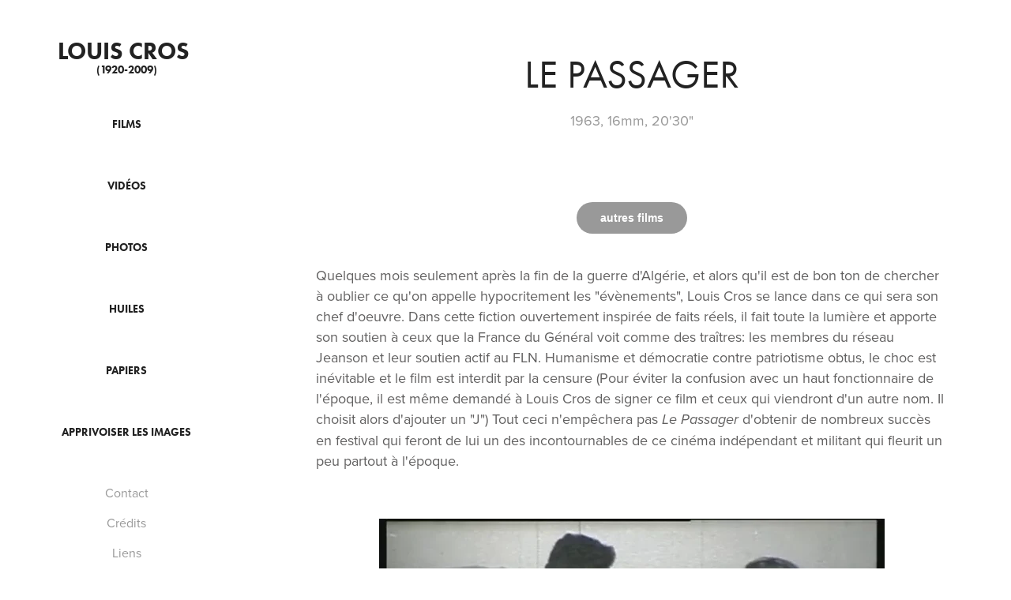

--- FILE ---
content_type: text/html; charset=UTF-8
request_url: https://player.vimeo.com/video/485933905
body_size: 6302
content:
<!DOCTYPE html>
<html lang="en">
<head>
  <meta charset="utf-8">
  <meta name="viewport" content="width=device-width,initial-scale=1,user-scalable=yes">
  
  <link rel="canonical" href="https://player.vimeo.com/video/485933905?h=37f42c4bb0">
  <meta name="googlebot" content="noindex,indexifembedded">
  
  
  <title>le passager on Vimeo</title>
  <style>
      body, html, .player, .fallback {
          overflow: hidden;
          width: 100%;
          height: 100%;
          margin: 0;
          padding: 0;
      }
      .fallback {
          
              background-color: transparent;
          
      }
      .player.loading { opacity: 0; }
      .fallback iframe {
          position: fixed;
          left: 0;
          top: 0;
          width: 100%;
          height: 100%;
      }
  </style>
  <link rel="modulepreload" href="https://f.vimeocdn.com/p/4.46.25/js/player.module.js" crossorigin="anonymous">
  <link rel="modulepreload" href="https://f.vimeocdn.com/p/4.46.25/js/vendor.module.js" crossorigin="anonymous">
  <link rel="preload" href="https://f.vimeocdn.com/p/4.46.25/css/player.css" as="style">
</head>

<body>


<div class="vp-placeholder">
    <style>
        .vp-placeholder,
        .vp-placeholder-thumb,
        .vp-placeholder-thumb::before,
        .vp-placeholder-thumb::after {
            position: absolute;
            top: 0;
            bottom: 0;
            left: 0;
            right: 0;
        }
        .vp-placeholder {
            visibility: hidden;
            width: 100%;
            max-height: 100%;
            height: calc(540 / 738 * 100vw);
            max-width: calc(738 / 540 * 100vh);
            margin: auto;
        }
        .vp-placeholder-carousel {
            display: none;
            background-color: #000;
            position: absolute;
            left: 0;
            right: 0;
            bottom: -60px;
            height: 60px;
        }
    </style>

    

    
        <style>
            .vp-placeholder-thumb {
                overflow: hidden;
                width: 100%;
                max-height: 100%;
                margin: auto;
            }
            .vp-placeholder-thumb::before,
            .vp-placeholder-thumb::after {
                content: "";
                display: block;
                filter: blur(7px);
                margin: 0;
                background: url(https://i.vimeocdn.com/video/1006798319-ed6fa7a0a2da42ec208a4eb0024a78eb034d0626068adc89d2881be0d8f396ab-d?mw=80&q=85) 50% 50% / contain no-repeat;
            }
            .vp-placeholder-thumb::before {
                 
                margin: -30px;
            }
        </style>
    

    <div class="vp-placeholder-thumb"></div>
    <div class="vp-placeholder-carousel"></div>
    <script>function placeholderInit(t,h,d,s,n,o){var i=t.querySelector(".vp-placeholder"),v=t.querySelector(".vp-placeholder-thumb");if(h){var p=function(){try{return window.self!==window.top}catch(a){return!0}}(),w=200,y=415,r=60;if(!p&&window.innerWidth>=w&&window.innerWidth<y){i.style.bottom=r+"px",i.style.maxHeight="calc(100vh - "+r+"px)",i.style.maxWidth="calc("+n+" / "+o+" * (100vh - "+r+"px))";var f=t.querySelector(".vp-placeholder-carousel");f.style.display="block"}}if(d){var e=new Image;e.onload=function(){var a=n/o,c=e.width/e.height;if(c<=.95*a||c>=1.05*a){var l=i.getBoundingClientRect(),g=l.right-l.left,b=l.bottom-l.top,m=window.innerWidth/g*100,x=window.innerHeight/b*100;v.style.height="calc("+e.height+" / "+e.width+" * "+m+"vw)",v.style.maxWidth="calc("+e.width+" / "+e.height+" * "+x+"vh)"}i.style.visibility="visible"},e.src=s}else i.style.visibility="visible"}
</script>
    <script>placeholderInit(document,  false ,  true , "https://i.vimeocdn.com/video/1006798319-ed6fa7a0a2da42ec208a4eb0024a78eb034d0626068adc89d2881be0d8f396ab-d?mw=80\u0026q=85",  738 ,  540 );</script>
</div>

<div id="player" class="player"></div>
<script>window.playerConfig = {"cdn_url":"https://f.vimeocdn.com","vimeo_api_url":"api.vimeo.com","request":{"files":{"dash":{"cdns":{"akfire_interconnect_quic":{"avc_url":"https://vod-adaptive-ak.vimeocdn.com/exp=1768623759~acl=%2F77a7ff78-cc1a-43d5-8737-b554a5421326%2Fpsid%3De18655525f374776ea3ae1a544fb2831c6af5fd6f4b20d0c99ca2c48d38e1e4d%2F%2A~hmac=c848053af38ef59afe70af7f008af5cd70d6760a02613215c4fa6be879766b2d/77a7ff78-cc1a-43d5-8737-b554a5421326/psid=e18655525f374776ea3ae1a544fb2831c6af5fd6f4b20d0c99ca2c48d38e1e4d/v2/playlist/av/primary/playlist.json?omit=av1-hevc\u0026pathsig=8c953e4f~7wotcZLn930dKR03zXYbBAVzJODlXQqr_gel-4s9bBM\u0026r=dXM%3D\u0026rh=BRgSa","origin":"gcs","url":"https://vod-adaptive-ak.vimeocdn.com/exp=1768623759~acl=%2F77a7ff78-cc1a-43d5-8737-b554a5421326%2Fpsid%3De18655525f374776ea3ae1a544fb2831c6af5fd6f4b20d0c99ca2c48d38e1e4d%2F%2A~hmac=c848053af38ef59afe70af7f008af5cd70d6760a02613215c4fa6be879766b2d/77a7ff78-cc1a-43d5-8737-b554a5421326/psid=e18655525f374776ea3ae1a544fb2831c6af5fd6f4b20d0c99ca2c48d38e1e4d/v2/playlist/av/primary/playlist.json?pathsig=8c953e4f~7wotcZLn930dKR03zXYbBAVzJODlXQqr_gel-4s9bBM\u0026r=dXM%3D\u0026rh=BRgSa"},"fastly_skyfire":{"avc_url":"https://skyfire.vimeocdn.com/1768623759-0xf01f12f7e5bddac51c91dd1903d5ec3a330c0f2b/77a7ff78-cc1a-43d5-8737-b554a5421326/psid=e18655525f374776ea3ae1a544fb2831c6af5fd6f4b20d0c99ca2c48d38e1e4d/v2/playlist/av/primary/playlist.json?omit=av1-hevc\u0026pathsig=8c953e4f~7wotcZLn930dKR03zXYbBAVzJODlXQqr_gel-4s9bBM\u0026r=dXM%3D\u0026rh=BRgSa","origin":"gcs","url":"https://skyfire.vimeocdn.com/1768623759-0xf01f12f7e5bddac51c91dd1903d5ec3a330c0f2b/77a7ff78-cc1a-43d5-8737-b554a5421326/psid=e18655525f374776ea3ae1a544fb2831c6af5fd6f4b20d0c99ca2c48d38e1e4d/v2/playlist/av/primary/playlist.json?pathsig=8c953e4f~7wotcZLn930dKR03zXYbBAVzJODlXQqr_gel-4s9bBM\u0026r=dXM%3D\u0026rh=BRgSa"}},"default_cdn":"akfire_interconnect_quic","separate_av":true,"streams":[{"profile":"164","id":"f71453c0-ec50-4666-8c8a-414bb02a35d3","fps":25,"quality":"360p"},{"profile":"165","id":"f80518c2-b96b-4a3e-bfe9-34a0e9397313","fps":25,"quality":"540p"},{"profile":"139","id":"0edc347f-f801-40a4-83ed-0f0e9f23d651","fps":25,"quality":"240p"}],"streams_avc":[{"profile":"164","id":"f71453c0-ec50-4666-8c8a-414bb02a35d3","fps":25,"quality":"360p"},{"profile":"165","id":"f80518c2-b96b-4a3e-bfe9-34a0e9397313","fps":25,"quality":"540p"},{"profile":"139","id":"0edc347f-f801-40a4-83ed-0f0e9f23d651","fps":25,"quality":"240p"}]},"hls":{"cdns":{"akfire_interconnect_quic":{"avc_url":"https://vod-adaptive-ak.vimeocdn.com/exp=1768623759~acl=%2F77a7ff78-cc1a-43d5-8737-b554a5421326%2Fpsid%3De18655525f374776ea3ae1a544fb2831c6af5fd6f4b20d0c99ca2c48d38e1e4d%2F%2A~hmac=c848053af38ef59afe70af7f008af5cd70d6760a02613215c4fa6be879766b2d/77a7ff78-cc1a-43d5-8737-b554a5421326/psid=e18655525f374776ea3ae1a544fb2831c6af5fd6f4b20d0c99ca2c48d38e1e4d/v2/playlist/av/primary/playlist.m3u8?omit=av1-hevc-opus\u0026pathsig=8c953e4f~H77ACz0yA1s1NcxR3Jtu_rVFhTw2nwP1zlVPWo0hDk8\u0026r=dXM%3D\u0026rh=BRgSa\u0026sf=fmp4","origin":"gcs","url":"https://vod-adaptive-ak.vimeocdn.com/exp=1768623759~acl=%2F77a7ff78-cc1a-43d5-8737-b554a5421326%2Fpsid%3De18655525f374776ea3ae1a544fb2831c6af5fd6f4b20d0c99ca2c48d38e1e4d%2F%2A~hmac=c848053af38ef59afe70af7f008af5cd70d6760a02613215c4fa6be879766b2d/77a7ff78-cc1a-43d5-8737-b554a5421326/psid=e18655525f374776ea3ae1a544fb2831c6af5fd6f4b20d0c99ca2c48d38e1e4d/v2/playlist/av/primary/playlist.m3u8?omit=opus\u0026pathsig=8c953e4f~H77ACz0yA1s1NcxR3Jtu_rVFhTw2nwP1zlVPWo0hDk8\u0026r=dXM%3D\u0026rh=BRgSa\u0026sf=fmp4"},"fastly_skyfire":{"avc_url":"https://skyfire.vimeocdn.com/1768623759-0xf01f12f7e5bddac51c91dd1903d5ec3a330c0f2b/77a7ff78-cc1a-43d5-8737-b554a5421326/psid=e18655525f374776ea3ae1a544fb2831c6af5fd6f4b20d0c99ca2c48d38e1e4d/v2/playlist/av/primary/playlist.m3u8?omit=av1-hevc-opus\u0026pathsig=8c953e4f~H77ACz0yA1s1NcxR3Jtu_rVFhTw2nwP1zlVPWo0hDk8\u0026r=dXM%3D\u0026rh=BRgSa\u0026sf=fmp4","origin":"gcs","url":"https://skyfire.vimeocdn.com/1768623759-0xf01f12f7e5bddac51c91dd1903d5ec3a330c0f2b/77a7ff78-cc1a-43d5-8737-b554a5421326/psid=e18655525f374776ea3ae1a544fb2831c6af5fd6f4b20d0c99ca2c48d38e1e4d/v2/playlist/av/primary/playlist.m3u8?omit=opus\u0026pathsig=8c953e4f~H77ACz0yA1s1NcxR3Jtu_rVFhTw2nwP1zlVPWo0hDk8\u0026r=dXM%3D\u0026rh=BRgSa\u0026sf=fmp4"}},"default_cdn":"akfire_interconnect_quic","separate_av":true}},"file_codecs":{"av1":[],"avc":["f71453c0-ec50-4666-8c8a-414bb02a35d3","f80518c2-b96b-4a3e-bfe9-34a0e9397313","0edc347f-f801-40a4-83ed-0f0e9f23d651"],"hevc":{"dvh1":[],"hdr":[],"sdr":[]}},"lang":"en","referrer":"https://louiscros.fr/le-passager","cookie_domain":".vimeo.com","signature":"868862cb71889f833a7b4a5c43990bd8","timestamp":1768618843,"expires":4916,"thumb_preview":{"url":"https://videoapi-sprites.vimeocdn.com/video-sprites/image/83a32cc9-ca45-4e84-ae3e-1dec433f04b6.0.jpeg?ClientID=sulu\u0026Expires=1768622442\u0026Signature=0bafaadc60589c1aaa7081c6f2230bd4657bf76a","height":2880,"width":3280,"frame_height":240,"frame_width":328,"columns":10,"frames":120},"currency":"USD","session":"7cece3b04d773a8089d99d4726818ae45c1302e11768618843","cookie":{"volume":1,"quality":null,"hd":0,"captions":null,"transcript":null,"captions_styles":{"color":null,"fontSize":null,"fontFamily":null,"fontOpacity":null,"bgOpacity":null,"windowColor":null,"windowOpacity":null,"bgColor":null,"edgeStyle":null},"audio_language":null,"audio_kind":null,"qoe_survey_vote":0},"build":{"backend":"31e9776","js":"4.46.25"},"urls":{"js":"https://f.vimeocdn.com/p/4.46.25/js/player.js","js_base":"https://f.vimeocdn.com/p/4.46.25/js","js_module":"https://f.vimeocdn.com/p/4.46.25/js/player.module.js","js_vendor_module":"https://f.vimeocdn.com/p/4.46.25/js/vendor.module.js","locales_js":{"de-DE":"https://f.vimeocdn.com/p/4.46.25/js/player.de-DE.js","en":"https://f.vimeocdn.com/p/4.46.25/js/player.js","es":"https://f.vimeocdn.com/p/4.46.25/js/player.es.js","fr-FR":"https://f.vimeocdn.com/p/4.46.25/js/player.fr-FR.js","ja-JP":"https://f.vimeocdn.com/p/4.46.25/js/player.ja-JP.js","ko-KR":"https://f.vimeocdn.com/p/4.46.25/js/player.ko-KR.js","pt-BR":"https://f.vimeocdn.com/p/4.46.25/js/player.pt-BR.js","zh-CN":"https://f.vimeocdn.com/p/4.46.25/js/player.zh-CN.js"},"ambisonics_js":"https://f.vimeocdn.com/p/external/ambisonics.min.js","barebone_js":"https://f.vimeocdn.com/p/4.46.25/js/barebone.js","chromeless_js":"https://f.vimeocdn.com/p/4.46.25/js/chromeless.js","three_js":"https://f.vimeocdn.com/p/external/three.rvimeo.min.js","vuid_js":"https://f.vimeocdn.com/js_opt/modules/utils/vuid.min.js","hive_sdk":"https://f.vimeocdn.com/p/external/hive-sdk.js","hive_interceptor":"https://f.vimeocdn.com/p/external/hive-interceptor.js","proxy":"https://player.vimeo.com/static/proxy.html","css":"https://f.vimeocdn.com/p/4.46.25/css/player.css","chromeless_css":"https://f.vimeocdn.com/p/4.46.25/css/chromeless.css","fresnel":"https://arclight.vimeo.com/add/player-stats","player_telemetry_url":"https://arclight.vimeo.com/player-events","telemetry_base":"https://lensflare.vimeo.com"},"flags":{"plays":1,"dnt":0,"autohide_controls":0,"preload_video":"metadata_on_hover","qoe_survey_forced":0,"ai_widget":0,"ecdn_delta_updates":0,"disable_mms":0,"check_clip_skipping_forward":0},"country":"US","client":{"ip":"3.142.42.110"},"ab_tests":{"cross_origin_texttracks":{"group":"variant","track":false,"data":null}},"atid":"2650745031.1768618843","ai_widget_signature":"0e8f4d9573e49a5c286dd2025f7c714dd5f1e6236cf29d019ea71462644ecf8f_1768622443","config_refresh_url":"https://player.vimeo.com/video/485933905/config/request?atid=2650745031.1768618843\u0026expires=4916\u0026referrer=https%3A%2F%2Flouiscros.fr%2Fle-passager\u0026session=7cece3b04d773a8089d99d4726818ae45c1302e11768618843\u0026signature=868862cb71889f833a7b4a5c43990bd8\u0026time=1768618843\u0026v=1"},"player_url":"player.vimeo.com","video":{"id":485933905,"title":"le passager","width":738,"height":540,"duration":1229,"url":"","share_url":"https://vimeo.com/485933905/37f42c4bb0","embed_code":"\u003ciframe title=\"vimeo-player\" src=\"https://player.vimeo.com/video/485933905?h=37f42c4bb0\" width=\"640\" height=\"360\" frameborder=\"0\" referrerpolicy=\"strict-origin-when-cross-origin\" allow=\"autoplay; fullscreen; picture-in-picture; clipboard-write; encrypted-media; web-share\"   allowfullscreen\u003e\u003c/iframe\u003e","default_to_hd":0,"privacy":"unlisted","embed_permission":"whitelist","thumbnail_url":"https://i.vimeocdn.com/video/1006798319-ed6fa7a0a2da42ec208a4eb0024a78eb034d0626068adc89d2881be0d8f396ab-d","owner":{"id":7805169,"name":"Jean-Louis Cros","img":"https://i.vimeocdn.com/portrait/2273024_60x60?sig=dfa694081f928b9b58c1168cd09c5910597d784a2b9afc9092223a0d024f453e\u0026v=1\u0026region=us","img_2x":"https://i.vimeocdn.com/portrait/2273024_60x60?sig=dfa694081f928b9b58c1168cd09c5910597d784a2b9afc9092223a0d024f453e\u0026v=1\u0026region=us","url":"https://vimeo.com/user7805169","account_type":"plus"},"spatial":0,"live_event":null,"version":{"current":null,"available":[{"id":571898625,"file_id":2176550630,"is_current":true}]},"unlisted_hash":"37f42c4bb0","rating":{"id":6},"fps":25,"bypass_token":"eyJ0eXAiOiJKV1QiLCJhbGciOiJIUzI1NiJ9.eyJjbGlwX2lkIjo0ODU5MzM5MDUsImV4cCI6MTc2ODYyMzc3Nn0.ba-q6Zu5KqJPvL0pix3pcTFy1s_IFndOCDKtUe8spiQ","channel_layout":"stereo","ai":0,"locale":""},"user":{"id":0,"team_id":0,"team_origin_user_id":0,"account_type":"none","liked":0,"watch_later":0,"owner":0,"mod":0,"logged_in":0,"private_mode_enabled":0,"vimeo_api_client_token":"eyJhbGciOiJIUzI1NiIsInR5cCI6IkpXVCJ9.eyJzZXNzaW9uX2lkIjoiN2NlY2UzYjA0ZDc3M2E4MDg5ZDk5ZDQ3MjY4MThhZTQ1YzEzMDJlMTE3Njg2MTg4NDMiLCJleHAiOjE3Njg2MjM3NTksImFwcF9pZCI6MTE4MzU5LCJzY29wZXMiOiJwdWJsaWMgc3RhdHMifQ.YX_3__EIbJnTItWTz9izYmX_OzvMdaqkuJ7223FWqcA"},"view":1,"vimeo_url":"vimeo.com","embed":{"audio_track":"","autoplay":0,"autopause":1,"dnt":0,"editor":0,"keyboard":1,"log_plays":1,"loop":0,"muted":0,"on_site":0,"texttrack":"","transparent":1,"outro":"nothing","playsinline":1,"quality":null,"player_id":"","api":null,"app_id":"","color":"","color_one":"000000","color_two":"00adef","color_three":"ffffff","color_four":"000000","context":"embed.main","settings":{"auto_pip":1,"badge":0,"byline":0,"collections":0,"color":0,"force_color_one":0,"force_color_two":0,"force_color_three":0,"force_color_four":0,"embed":0,"fullscreen":1,"like":0,"logo":0,"playbar":1,"portrait":0,"pip":1,"share":0,"spatial_compass":0,"spatial_label":0,"speed":0,"title":0,"volume":1,"watch_later":0,"watch_full_video":1,"controls":1,"airplay":1,"audio_tracks":1,"chapters":1,"chromecast":1,"cc":1,"transcript":1,"quality":1,"play_button_position":0,"ask_ai":0,"skipping_forward":1,"debug_payload_collection_policy":"default"},"create_interactive":{"has_create_interactive":false,"viddata_url":""},"min_quality":null,"max_quality":null,"initial_quality":null,"prefer_mms":1}}</script>
<script>const fullscreenSupported="exitFullscreen"in document||"webkitExitFullscreen"in document||"webkitCancelFullScreen"in document||"mozCancelFullScreen"in document||"msExitFullscreen"in document||"webkitEnterFullScreen"in document.createElement("video");var isIE=checkIE(window.navigator.userAgent),incompatibleBrowser=!fullscreenSupported||isIE;window.noModuleLoading=!1,window.dynamicImportSupported=!1,window.cssLayersSupported=typeof CSSLayerBlockRule<"u",window.isInIFrame=function(){try{return window.self!==window.top}catch(e){return!0}}(),!window.isInIFrame&&/twitter/i.test(navigator.userAgent)&&window.playerConfig.video.url&&(window.location=window.playerConfig.video.url),window.playerConfig.request.lang&&document.documentElement.setAttribute("lang",window.playerConfig.request.lang),window.loadScript=function(e){var n=document.getElementsByTagName("script")[0];n&&n.parentNode?n.parentNode.insertBefore(e,n):document.head.appendChild(e)},window.loadVUID=function(){if(!window.playerConfig.request.flags.dnt&&!window.playerConfig.embed.dnt){window._vuid=[["pid",window.playerConfig.request.session]];var e=document.createElement("script");e.async=!0,e.src=window.playerConfig.request.urls.vuid_js,window.loadScript(e)}},window.loadCSS=function(e,n){var i={cssDone:!1,startTime:new Date().getTime(),link:e.createElement("link")};return i.link.rel="stylesheet",i.link.href=n,e.getElementsByTagName("head")[0].appendChild(i.link),i.link.onload=function(){i.cssDone=!0},i},window.loadLegacyJS=function(e,n){if(incompatibleBrowser){var i=e.querySelector(".vp-placeholder");i&&i.parentNode&&i.parentNode.removeChild(i);let a=`/video/${window.playerConfig.video.id}/fallback`;window.playerConfig.request.referrer&&(a+=`?referrer=${window.playerConfig.request.referrer}`),n.innerHTML=`<div class="fallback"><iframe title="unsupported message" src="${a}" frameborder="0"></iframe></div>`}else{n.className="player loading";var t=window.loadCSS(e,window.playerConfig.request.urls.css),r=e.createElement("script"),o=!1;r.src=window.playerConfig.request.urls.js,window.loadScript(r),r["onreadystatechange"in r?"onreadystatechange":"onload"]=function(){!o&&(!this.readyState||this.readyState==="loaded"||this.readyState==="complete")&&(o=!0,playerObject=new VimeoPlayer(n,window.playerConfig,t.cssDone||{link:t.link,startTime:t.startTime}))},window.loadVUID()}};function checkIE(e){e=e&&e.toLowerCase?e.toLowerCase():"";function n(r){return r=r.toLowerCase(),new RegExp(r).test(e);return browserRegEx}var i=n("msie")?parseFloat(e.replace(/^.*msie (\d+).*$/,"$1")):!1,t=n("trident")?parseFloat(e.replace(/^.*trident\/(\d+)\.(\d+).*$/,"$1.$2"))+4:!1;return i||t}
</script>
<script nomodule>
  window.noModuleLoading = true;
  var playerEl = document.getElementById('player');
  window.loadLegacyJS(document, playerEl);
</script>
<script type="module">try{import("").catch(()=>{})}catch(t){}window.dynamicImportSupported=!0;
</script>
<script type="module">if(!window.dynamicImportSupported||!window.cssLayersSupported){if(!window.noModuleLoading){window.noModuleLoading=!0;var playerEl=document.getElementById("player");window.loadLegacyJS(document,playerEl)}var moduleScriptLoader=document.getElementById("js-module-block");moduleScriptLoader&&moduleScriptLoader.parentElement.removeChild(moduleScriptLoader)}
</script>
<script type="module" id="js-module-block">if(!window.noModuleLoading&&window.dynamicImportSupported&&window.cssLayersSupported){const n=document.getElementById("player"),e=window.loadCSS(document,window.playerConfig.request.urls.css);import(window.playerConfig.request.urls.js_module).then(function(o){new o.VimeoPlayer(n,window.playerConfig,e.cssDone||{link:e.link,startTime:e.startTime}),window.loadVUID()}).catch(function(o){throw/TypeError:[A-z ]+import[A-z ]+module/gi.test(o)&&window.loadLegacyJS(document,n),o})}
</script>

<script type="application/ld+json">{"embedUrl":"https://player.vimeo.com/video/485933905?h=37f42c4bb0","thumbnailUrl":"https://i.vimeocdn.com/video/1006798319-ed6fa7a0a2da42ec208a4eb0024a78eb034d0626068adc89d2881be0d8f396ab-d?f=webp","name":"le passager","description":"This is \"le passager\" by \"Jean-Louis Cros\" on Vimeo, the home for high quality videos and the people who love them.","duration":"PT1229S","uploadDate":"2020-12-01T07:46:58-05:00","@context":"https://schema.org/","@type":"VideoObject"}</script>

</body>
</html>
